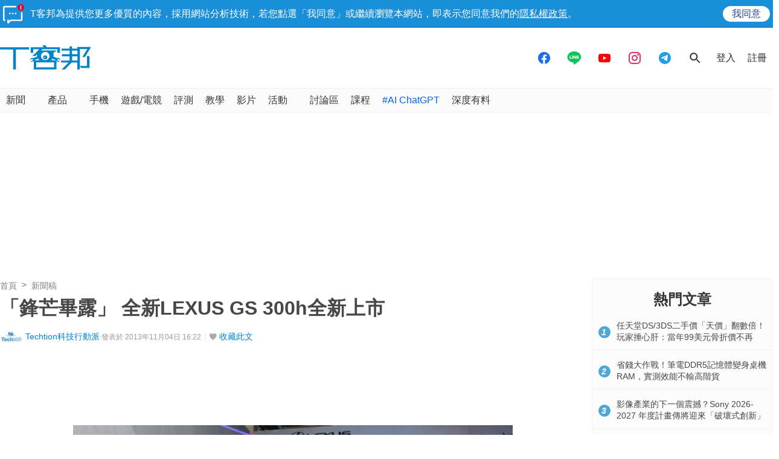

--- FILE ---
content_type: text/html; charset=utf-8
request_url: https://sync.aralego.com/idRequest?
body_size: 99
content:
{"uid":"5af0dfba-c600-34dd-80f3-0ece2cadae16"}

--- FILE ---
content_type: text/html; charset=utf-8
request_url: https://www.google.com/recaptcha/api2/aframe
body_size: 264
content:
<!DOCTYPE HTML><html><head><meta http-equiv="content-type" content="text/html; charset=UTF-8"></head><body><script nonce="OI0yg-NDf3Lftq5gA2DmDg">/** Anti-fraud and anti-abuse applications only. See google.com/recaptcha */ try{var clients={'sodar':'https://pagead2.googlesyndication.com/pagead/sodar?'};window.addEventListener("message",function(a){try{if(a.source===window.parent){var b=JSON.parse(a.data);var c=clients[b['id']];if(c){var d=document.createElement('img');d.src=c+b['params']+'&rc='+(localStorage.getItem("rc::a")?sessionStorage.getItem("rc::b"):"");window.document.body.appendChild(d);sessionStorage.setItem("rc::e",parseInt(sessionStorage.getItem("rc::e")||0)+1);localStorage.setItem("rc::h",'1769943699900');}}}catch(b){}});window.parent.postMessage("_grecaptcha_ready", "*");}catch(b){}</script></body></html>

--- FILE ---
content_type: application/javascript; charset=utf-8
request_url: https://fundingchoicesmessages.google.com/f/AGSKWxWj1f_c88YvwGqLaTC03-CxQ9msb1dSp5Ay58w1_a-TJWWoATID2WN2VSMAYWgzQPMjBeQuwd54PoPPQLA7RxveQNbuSI7nL4ApsBCShuD4wph-ZLVTQhqyzoEzBJ9zxX6xlixYenLGc5ZAT9iPgJAVFgGMnaUbFd4jpT6MiItql5n6tsefT9u6RKEv/_/ad-sidebar-?ads=_ads/horiz/_682x90_/ads.cms
body_size: -1287
content:
window['929df863-b7e5-44dd-97bd-662e2ff8611d'] = true;